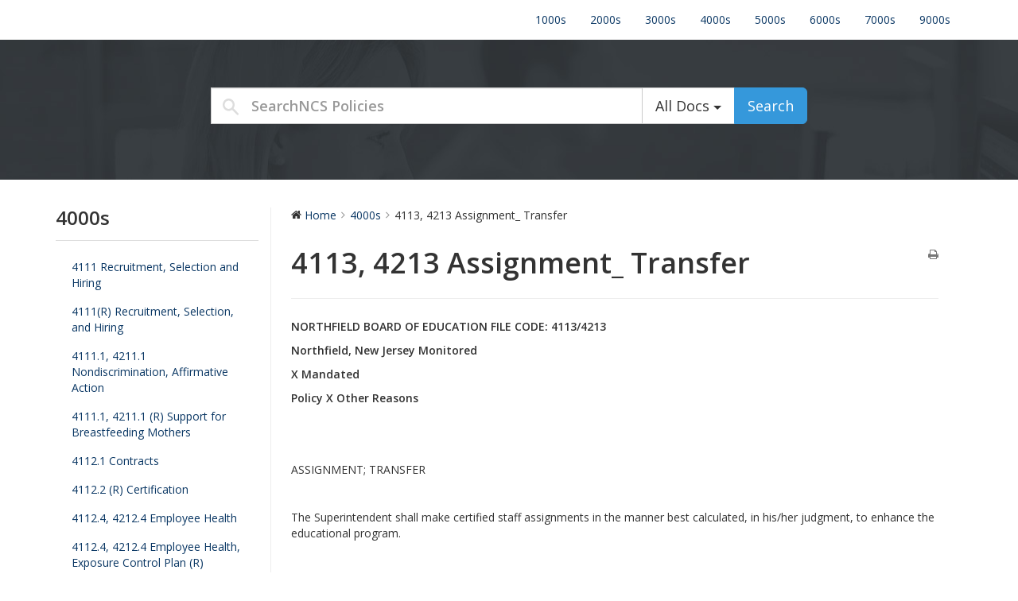

--- FILE ---
content_type: text/html; charset=UTF-8
request_url: http://policies.ncs-nj.org/docs/4000s/4113-4213-assignment_-transfer/
body_size: 12059
content:
<!DOCTYPE html>
<html class="no-js" lang="en-US">
<head>
  <meta charset="utf-8">
  <meta http-equiv="X-UA-Compatible" content="IE=edge">
  <title>4113, 4213 Assignment_ Transfer | NCS Policies</title>
  <meta name="viewport" content="width=device-width, initial-scale=1">

  <meta name='robots' content='max-image-preview:large' />
	<style>img:is([sizes="auto" i], [sizes^="auto," i]) { contain-intrinsic-size: 3000px 1500px }</style>
	<link rel='dns-prefetch' href='//fonts.googleapis.com' />
<script type="text/javascript">
/* <![CDATA[ */
window._wpemojiSettings = {"baseUrl":"https:\/\/s.w.org\/images\/core\/emoji\/16.0.1\/72x72\/","ext":".png","svgUrl":"https:\/\/s.w.org\/images\/core\/emoji\/16.0.1\/svg\/","svgExt":".svg","source":{"concatemoji":"http:\/\/policies.ncs-nj.org\/wp-includes\/js\/wp-emoji-release.min.js?ver=6.8.3"}};
/*! This file is auto-generated */
!function(s,n){var o,i,e;function c(e){try{var t={supportTests:e,timestamp:(new Date).valueOf()};sessionStorage.setItem(o,JSON.stringify(t))}catch(e){}}function p(e,t,n){e.clearRect(0,0,e.canvas.width,e.canvas.height),e.fillText(t,0,0);var t=new Uint32Array(e.getImageData(0,0,e.canvas.width,e.canvas.height).data),a=(e.clearRect(0,0,e.canvas.width,e.canvas.height),e.fillText(n,0,0),new Uint32Array(e.getImageData(0,0,e.canvas.width,e.canvas.height).data));return t.every(function(e,t){return e===a[t]})}function u(e,t){e.clearRect(0,0,e.canvas.width,e.canvas.height),e.fillText(t,0,0);for(var n=e.getImageData(16,16,1,1),a=0;a<n.data.length;a++)if(0!==n.data[a])return!1;return!0}function f(e,t,n,a){switch(t){case"flag":return n(e,"\ud83c\udff3\ufe0f\u200d\u26a7\ufe0f","\ud83c\udff3\ufe0f\u200b\u26a7\ufe0f")?!1:!n(e,"\ud83c\udde8\ud83c\uddf6","\ud83c\udde8\u200b\ud83c\uddf6")&&!n(e,"\ud83c\udff4\udb40\udc67\udb40\udc62\udb40\udc65\udb40\udc6e\udb40\udc67\udb40\udc7f","\ud83c\udff4\u200b\udb40\udc67\u200b\udb40\udc62\u200b\udb40\udc65\u200b\udb40\udc6e\u200b\udb40\udc67\u200b\udb40\udc7f");case"emoji":return!a(e,"\ud83e\udedf")}return!1}function g(e,t,n,a){var r="undefined"!=typeof WorkerGlobalScope&&self instanceof WorkerGlobalScope?new OffscreenCanvas(300,150):s.createElement("canvas"),o=r.getContext("2d",{willReadFrequently:!0}),i=(o.textBaseline="top",o.font="600 32px Arial",{});return e.forEach(function(e){i[e]=t(o,e,n,a)}),i}function t(e){var t=s.createElement("script");t.src=e,t.defer=!0,s.head.appendChild(t)}"undefined"!=typeof Promise&&(o="wpEmojiSettingsSupports",i=["flag","emoji"],n.supports={everything:!0,everythingExceptFlag:!0},e=new Promise(function(e){s.addEventListener("DOMContentLoaded",e,{once:!0})}),new Promise(function(t){var n=function(){try{var e=JSON.parse(sessionStorage.getItem(o));if("object"==typeof e&&"number"==typeof e.timestamp&&(new Date).valueOf()<e.timestamp+604800&&"object"==typeof e.supportTests)return e.supportTests}catch(e){}return null}();if(!n){if("undefined"!=typeof Worker&&"undefined"!=typeof OffscreenCanvas&&"undefined"!=typeof URL&&URL.createObjectURL&&"undefined"!=typeof Blob)try{var e="postMessage("+g.toString()+"("+[JSON.stringify(i),f.toString(),p.toString(),u.toString()].join(",")+"));",a=new Blob([e],{type:"text/javascript"}),r=new Worker(URL.createObjectURL(a),{name:"wpTestEmojiSupports"});return void(r.onmessage=function(e){c(n=e.data),r.terminate(),t(n)})}catch(e){}c(n=g(i,f,p,u))}t(n)}).then(function(e){for(var t in e)n.supports[t]=e[t],n.supports.everything=n.supports.everything&&n.supports[t],"flag"!==t&&(n.supports.everythingExceptFlag=n.supports.everythingExceptFlag&&n.supports[t]);n.supports.everythingExceptFlag=n.supports.everythingExceptFlag&&!n.supports.flag,n.DOMReady=!1,n.readyCallback=function(){n.DOMReady=!0}}).then(function(){return e}).then(function(){var e;n.supports.everything||(n.readyCallback(),(e=n.source||{}).concatemoji?t(e.concatemoji):e.wpemoji&&e.twemoji&&(t(e.twemoji),t(e.wpemoji)))}))}((window,document),window._wpemojiSettings);
/* ]]> */
</script>
<link rel="stylesheet" href="http://policies.ncs-nj.org/wp-content/plugins/wedocs/assets/build/style-block.css?ver=6.8.3">
<link rel="stylesheet" href="http://policies.ncs-nj.org/wp-content/plugins/wedocs/assets/build/frontend.css?ver=1768493388">
<style id='wp-emoji-styles-inline-css' type='text/css'>

	img.wp-smiley, img.emoji {
		display: inline !important;
		border: none !important;
		box-shadow: none !important;
		height: 1em !important;
		width: 1em !important;
		margin: 0 0.07em !important;
		vertical-align: -0.1em !important;
		background: none !important;
		padding: 0 !important;
	}
</style>
<link rel="stylesheet" href="http://policies.ncs-nj.org/wp-includes/css/dist/block-library/style.min.css?ver=6.8.3">
<style id='classic-theme-styles-inline-css' type='text/css'>
/*! This file is auto-generated */
.wp-block-button__link{color:#fff;background-color:#32373c;border-radius:9999px;box-shadow:none;text-decoration:none;padding:calc(.667em + 2px) calc(1.333em + 2px);font-size:1.125em}.wp-block-file__button{background:#32373c;color:#fff;text-decoration:none}
</style>
<style id='global-styles-inline-css' type='text/css'>
:root{--wp--preset--aspect-ratio--square: 1;--wp--preset--aspect-ratio--4-3: 4/3;--wp--preset--aspect-ratio--3-4: 3/4;--wp--preset--aspect-ratio--3-2: 3/2;--wp--preset--aspect-ratio--2-3: 2/3;--wp--preset--aspect-ratio--16-9: 16/9;--wp--preset--aspect-ratio--9-16: 9/16;--wp--preset--color--black: #000000;--wp--preset--color--cyan-bluish-gray: #abb8c3;--wp--preset--color--white: #ffffff;--wp--preset--color--pale-pink: #f78da7;--wp--preset--color--vivid-red: #cf2e2e;--wp--preset--color--luminous-vivid-orange: #ff6900;--wp--preset--color--luminous-vivid-amber: #fcb900;--wp--preset--color--light-green-cyan: #7bdcb5;--wp--preset--color--vivid-green-cyan: #00d084;--wp--preset--color--pale-cyan-blue: #8ed1fc;--wp--preset--color--vivid-cyan-blue: #0693e3;--wp--preset--color--vivid-purple: #9b51e0;--wp--preset--gradient--vivid-cyan-blue-to-vivid-purple: linear-gradient(135deg,rgba(6,147,227,1) 0%,rgb(155,81,224) 100%);--wp--preset--gradient--light-green-cyan-to-vivid-green-cyan: linear-gradient(135deg,rgb(122,220,180) 0%,rgb(0,208,130) 100%);--wp--preset--gradient--luminous-vivid-amber-to-luminous-vivid-orange: linear-gradient(135deg,rgba(252,185,0,1) 0%,rgba(255,105,0,1) 100%);--wp--preset--gradient--luminous-vivid-orange-to-vivid-red: linear-gradient(135deg,rgba(255,105,0,1) 0%,rgb(207,46,46) 100%);--wp--preset--gradient--very-light-gray-to-cyan-bluish-gray: linear-gradient(135deg,rgb(238,238,238) 0%,rgb(169,184,195) 100%);--wp--preset--gradient--cool-to-warm-spectrum: linear-gradient(135deg,rgb(74,234,220) 0%,rgb(151,120,209) 20%,rgb(207,42,186) 40%,rgb(238,44,130) 60%,rgb(251,105,98) 80%,rgb(254,248,76) 100%);--wp--preset--gradient--blush-light-purple: linear-gradient(135deg,rgb(255,206,236) 0%,rgb(152,150,240) 100%);--wp--preset--gradient--blush-bordeaux: linear-gradient(135deg,rgb(254,205,165) 0%,rgb(254,45,45) 50%,rgb(107,0,62) 100%);--wp--preset--gradient--luminous-dusk: linear-gradient(135deg,rgb(255,203,112) 0%,rgb(199,81,192) 50%,rgb(65,88,208) 100%);--wp--preset--gradient--pale-ocean: linear-gradient(135deg,rgb(255,245,203) 0%,rgb(182,227,212) 50%,rgb(51,167,181) 100%);--wp--preset--gradient--electric-grass: linear-gradient(135deg,rgb(202,248,128) 0%,rgb(113,206,126) 100%);--wp--preset--gradient--midnight: linear-gradient(135deg,rgb(2,3,129) 0%,rgb(40,116,252) 100%);--wp--preset--font-size--small: 13px;--wp--preset--font-size--medium: 20px;--wp--preset--font-size--large: 36px;--wp--preset--font-size--x-large: 42px;--wp--preset--spacing--20: 0.44rem;--wp--preset--spacing--30: 0.67rem;--wp--preset--spacing--40: 1rem;--wp--preset--spacing--50: 1.5rem;--wp--preset--spacing--60: 2.25rem;--wp--preset--spacing--70: 3.38rem;--wp--preset--spacing--80: 5.06rem;--wp--preset--shadow--natural: 6px 6px 9px rgba(0, 0, 0, 0.2);--wp--preset--shadow--deep: 12px 12px 50px rgba(0, 0, 0, 0.4);--wp--preset--shadow--sharp: 6px 6px 0px rgba(0, 0, 0, 0.2);--wp--preset--shadow--outlined: 6px 6px 0px -3px rgba(255, 255, 255, 1), 6px 6px rgba(0, 0, 0, 1);--wp--preset--shadow--crisp: 6px 6px 0px rgba(0, 0, 0, 1);}:where(.is-layout-flex){gap: 0.5em;}:where(.is-layout-grid){gap: 0.5em;}body .is-layout-flex{display: flex;}.is-layout-flex{flex-wrap: wrap;align-items: center;}.is-layout-flex > :is(*, div){margin: 0;}body .is-layout-grid{display: grid;}.is-layout-grid > :is(*, div){margin: 0;}:where(.wp-block-columns.is-layout-flex){gap: 2em;}:where(.wp-block-columns.is-layout-grid){gap: 2em;}:where(.wp-block-post-template.is-layout-flex){gap: 1.25em;}:where(.wp-block-post-template.is-layout-grid){gap: 1.25em;}.has-black-color{color: var(--wp--preset--color--black) !important;}.has-cyan-bluish-gray-color{color: var(--wp--preset--color--cyan-bluish-gray) !important;}.has-white-color{color: var(--wp--preset--color--white) !important;}.has-pale-pink-color{color: var(--wp--preset--color--pale-pink) !important;}.has-vivid-red-color{color: var(--wp--preset--color--vivid-red) !important;}.has-luminous-vivid-orange-color{color: var(--wp--preset--color--luminous-vivid-orange) !important;}.has-luminous-vivid-amber-color{color: var(--wp--preset--color--luminous-vivid-amber) !important;}.has-light-green-cyan-color{color: var(--wp--preset--color--light-green-cyan) !important;}.has-vivid-green-cyan-color{color: var(--wp--preset--color--vivid-green-cyan) !important;}.has-pale-cyan-blue-color{color: var(--wp--preset--color--pale-cyan-blue) !important;}.has-vivid-cyan-blue-color{color: var(--wp--preset--color--vivid-cyan-blue) !important;}.has-vivid-purple-color{color: var(--wp--preset--color--vivid-purple) !important;}.has-black-background-color{background-color: var(--wp--preset--color--black) !important;}.has-cyan-bluish-gray-background-color{background-color: var(--wp--preset--color--cyan-bluish-gray) !important;}.has-white-background-color{background-color: var(--wp--preset--color--white) !important;}.has-pale-pink-background-color{background-color: var(--wp--preset--color--pale-pink) !important;}.has-vivid-red-background-color{background-color: var(--wp--preset--color--vivid-red) !important;}.has-luminous-vivid-orange-background-color{background-color: var(--wp--preset--color--luminous-vivid-orange) !important;}.has-luminous-vivid-amber-background-color{background-color: var(--wp--preset--color--luminous-vivid-amber) !important;}.has-light-green-cyan-background-color{background-color: var(--wp--preset--color--light-green-cyan) !important;}.has-vivid-green-cyan-background-color{background-color: var(--wp--preset--color--vivid-green-cyan) !important;}.has-pale-cyan-blue-background-color{background-color: var(--wp--preset--color--pale-cyan-blue) !important;}.has-vivid-cyan-blue-background-color{background-color: var(--wp--preset--color--vivid-cyan-blue) !important;}.has-vivid-purple-background-color{background-color: var(--wp--preset--color--vivid-purple) !important;}.has-black-border-color{border-color: var(--wp--preset--color--black) !important;}.has-cyan-bluish-gray-border-color{border-color: var(--wp--preset--color--cyan-bluish-gray) !important;}.has-white-border-color{border-color: var(--wp--preset--color--white) !important;}.has-pale-pink-border-color{border-color: var(--wp--preset--color--pale-pink) !important;}.has-vivid-red-border-color{border-color: var(--wp--preset--color--vivid-red) !important;}.has-luminous-vivid-orange-border-color{border-color: var(--wp--preset--color--luminous-vivid-orange) !important;}.has-luminous-vivid-amber-border-color{border-color: var(--wp--preset--color--luminous-vivid-amber) !important;}.has-light-green-cyan-border-color{border-color: var(--wp--preset--color--light-green-cyan) !important;}.has-vivid-green-cyan-border-color{border-color: var(--wp--preset--color--vivid-green-cyan) !important;}.has-pale-cyan-blue-border-color{border-color: var(--wp--preset--color--pale-cyan-blue) !important;}.has-vivid-cyan-blue-border-color{border-color: var(--wp--preset--color--vivid-cyan-blue) !important;}.has-vivid-purple-border-color{border-color: var(--wp--preset--color--vivid-purple) !important;}.has-vivid-cyan-blue-to-vivid-purple-gradient-background{background: var(--wp--preset--gradient--vivid-cyan-blue-to-vivid-purple) !important;}.has-light-green-cyan-to-vivid-green-cyan-gradient-background{background: var(--wp--preset--gradient--light-green-cyan-to-vivid-green-cyan) !important;}.has-luminous-vivid-amber-to-luminous-vivid-orange-gradient-background{background: var(--wp--preset--gradient--luminous-vivid-amber-to-luminous-vivid-orange) !important;}.has-luminous-vivid-orange-to-vivid-red-gradient-background{background: var(--wp--preset--gradient--luminous-vivid-orange-to-vivid-red) !important;}.has-very-light-gray-to-cyan-bluish-gray-gradient-background{background: var(--wp--preset--gradient--very-light-gray-to-cyan-bluish-gray) !important;}.has-cool-to-warm-spectrum-gradient-background{background: var(--wp--preset--gradient--cool-to-warm-spectrum) !important;}.has-blush-light-purple-gradient-background{background: var(--wp--preset--gradient--blush-light-purple) !important;}.has-blush-bordeaux-gradient-background{background: var(--wp--preset--gradient--blush-bordeaux) !important;}.has-luminous-dusk-gradient-background{background: var(--wp--preset--gradient--luminous-dusk) !important;}.has-pale-ocean-gradient-background{background: var(--wp--preset--gradient--pale-ocean) !important;}.has-electric-grass-gradient-background{background: var(--wp--preset--gradient--electric-grass) !important;}.has-midnight-gradient-background{background: var(--wp--preset--gradient--midnight) !important;}.has-small-font-size{font-size: var(--wp--preset--font-size--small) !important;}.has-medium-font-size{font-size: var(--wp--preset--font-size--medium) !important;}.has-large-font-size{font-size: var(--wp--preset--font-size--large) !important;}.has-x-large-font-size{font-size: var(--wp--preset--font-size--x-large) !important;}
:where(.wp-block-post-template.is-layout-flex){gap: 1.25em;}:where(.wp-block-post-template.is-layout-grid){gap: 1.25em;}
:where(.wp-block-columns.is-layout-flex){gap: 2em;}:where(.wp-block-columns.is-layout-grid){gap: 2em;}
:root :where(.wp-block-pullquote){font-size: 1.5em;line-height: 1.6;}
</style>
<link rel="stylesheet" href="https://fonts.googleapis.com/css?family=Open+Sans%3A300italic%2C400italic%2C600italic%2C300%2C400%2C600&#038;subset=latin%2Clatin-ext&#038;display=fallback&#038;ver=6.8.3">
<link rel="stylesheet" href="http://policies.ncs-nj.org/wp-content/themes/wedocs-develop/assets/css/bootstrap.min.css?ver=6.8.3">
<link rel="stylesheet" href="http://policies.ncs-nj.org/wp-content/themes/wedocs-develop/assets/css/font-awesome.min.css?ver=6.8.3">
<link rel="stylesheet" href="http://policies.ncs-nj.org/wp-content/themes/wedocs-develop/style.css?ver=6.8.3">
<script type="text/javascript" src="http://policies.ncs-nj.org/wp-includes/js/jquery/jquery.min.js?ver=3.7.1" id="jquery-core-js"></script>
<script type="text/javascript" src="http://policies.ncs-nj.org/wp-includes/js/jquery/jquery-migrate.min.js?ver=3.4.1" id="jquery-migrate-js"></script>
<script type="text/javascript" src="http://policies.ncs-nj.org/wp-content/themes/wedocs-develop/assets/js/vendor/modernizr-2.7.0.min.js" id="modernizr-js"></script>
<link rel="https://api.w.org/" href="http://policies.ncs-nj.org/wp-json/" /><link rel="alternate" title="JSON" type="application/json" href="http://policies.ncs-nj.org/wp-json/wp/v2/docs/175" /><link rel="alternate" title="oEmbed (JSON)" type="application/json+oembed" href="http://policies.ncs-nj.org/wp-json/oembed/1.0/embed?url=http%3A%2F%2Fpolicies.ncs-nj.org%2Fdocs%2F4000s%2F4113-4213-assignment_-transfer%2F" />
<link rel="alternate" title="oEmbed (XML)" type="text/xml+oembed" href="http://policies.ncs-nj.org/wp-json/oembed/1.0/embed?url=http%3A%2F%2Fpolicies.ncs-nj.org%2Fdocs%2F4000s%2F4113-4213-assignment_-transfer%2F&#038;format=xml" />
	<link rel="canonical" href="http://policies.ncs-nj.org/docs/4000s/4113-4213-assignment_-transfer/">
<link rel="icon" href="http://policies.ncs-nj.org/wp-content/uploads/2017/07/cropped-royal-32x32.jpg" sizes="32x32" />
<link rel="icon" href="http://policies.ncs-nj.org/wp-content/uploads/2017/07/cropped-royal-192x192.jpg" sizes="192x192" />
<link rel="apple-touch-icon" href="http://policies.ncs-nj.org/wp-content/uploads/2017/07/cropped-royal-180x180.jpg" />
<meta name="msapplication-TileImage" content="http://policies.ncs-nj.org/wp-content/uploads/2017/07/cropped-royal-270x270.jpg" />
        <style type="text/css">

                            .banner .navbar-header .navbar-brand {
                    background: url("http://10.5.1.212/wp-content/uploads/2017/07/royal.jpg") no-repeat;
                    background-size(contain);
                    min-width: 250px;
                    margin-left: 0;
                    display: block;
                    text-indent: -9999px;
                }
                    </style>
        		<style type="text/css" id="wp-custom-css">
			/*
You can add your own CSS here.
.banner {
background-color: #ffffff }

.top-search-form { 
background-color: #333333 }



Click the help icon above to learn more.
*/		</style>
		
  <link rel="alternate" type="application/rss+xml" title="NCS Policies Feed" href="http://policies.ncs-nj.org/feed/">
</head>
<body data-spy="scroll" data-target=".bs-sidebar" class="wp-singular docs-template-default single single-docs postid-175 wp-theme-wedocs-develop 4113-4213-assignment_-transfer">

    <!--[if lt IE 8]>
        <div class="alert alert-warning">
    You are using an <strong>outdated</strong> browser. Please <a href="http://browsehappy.com/">upgrade your browser</a> to improve your experience.        </div>
    <![endif]-->

    <header class="banner navbar navbar-default navbar-static-top" role="banner">
	<div class="container">
		<div class="navbar-header">
			<button type="button" class="navbar-toggle" data-toggle="collapse" data-target=".navbar-collapse">
				<span class="sr-only">Toggle navigation</span>
				<span class="icon-bar"></span>
				<span class="icon-bar"></span>
				<span class="icon-bar"></span>
			</button>
			<a class="navbar-brand" href="http://policies.ncs-nj.org/">NCS Policies</a>
		</div>

		<nav class="collapse navbar-collapse" role="navigation">
			<ul id="menu-policies" class="nav navbar-nav"><li class="menu-1000s"><a href="http://10.5.1.212/docs/1000s/">1000s</a></li>
<li class="menu-2000s"><a href="http://10.5.1.212/docs/2000s/">2000s</a></li>
<li class="menu-3000s"><a href="http://10.5.1.212/docs/3000s/">3000s</a></li>
<li class="menu-4000s"><a href="http://10.5.1.212/docs/4000s/">4000s</a></li>
<li class="menu-5000s"><a href="http://10.5.1.212/docs/5000s/">5000s</a></li>
<li class="menu-6000s"><a href="http://10.5.1.212/docs/6000s/">6000s</a></li>
<li class="menu-7000s"><a href="http://10.5.1.212/docs/7000s/">7000s</a></li>
<li class="menu-9000s"><a href="http://10.5.1.212/docs/9000s/">9000s</a></li>
</ul>		</nav>
	</div>
</header>

<div class="top-search-form" id="top-search-form">
	<div class="container">

	    <div class="row">
	        <div class="col-md-8 col-md-offset-2">
				<label class="search"><form role="search" method="get" class="search-form" action="http://policies.ncs-nj.org/">

					<div class="input-group">
						<label class="hide">Search for:</label>
						<input type="search" value="" name="s" class="search-field form-control input-lg" placeholder="SearchNCS Policies">
						<input type="hidden" name="search_param" value="all" id="search_param">

						<div class="input-group-btn">
		                    <button type="button" class="btn btn-default btn-lg dropdown-toggle" data-toggle="dropdown" aria-haspopup="true" aria-expanded="false" style="border-radius: 0;">
		                    	<span id="search_concept">
		                    		All Docs		                    	</span><span class="caret"></span>
		                    </button>
							<ul class="dropdown-menu">
								<li><a href="#20">1000s</a></li><li><a href="#80">2000s</a></li><li><a href="#86">3000s</a></li><li><a href="#87">4000s</a></li><li><a href="#88">5000s</a></li><li><a href="#89">6000s</a></li><li><a href="#90">7000s</a></li><li><a href="#706">9000s</a></li>								<li class="divider"></li>
								<li><a href="#all">All Docs</a></li>
							</ul>

							<button type="submit" class="search-submit btn btn-primary btn-lg">Search</button>
						</div><!-- /btn-group -->
					</div><!-- /input-group -->

				 </form></label>
	        </div>
	    </div>
	</div>
</div>

    <div class="wrap container" role="document">
        <div class="content row">
            <main class="main col-sm-12" role="main">
                <style>
	table {border:1px solid black;width:100%; margin-bottom: 25px; margin-top: 25px;}
	tr {
		border:1px solid black;
		padding: 15px;
		
	
	}
	td {border:1px solid black;padding: 15px;}
	
</style>
<div class="row wedocs-single-wrap">

            <div class="col-sm-3">

            <aside class="widget doc-nav-widget">
                
                <h3 class="widget-title">
                    4000s                </h3>

                                    <ul class="doc-nav-list list-unstyled">
                        <li class="page_item page-item-166 wd-state-closed"><a href="http://policies.ncs-nj.org/docs/4000s/4111-recruitment-selection-and-hiring/">4111 Recruitment, Selection and Hiring</a></li>
<li class="page_item page-item-167 wd-state-closed"><a href="http://policies.ncs-nj.org/docs/4000s/4111r-recruitment-selection-and-hiring/">4111(R) Recruitment, Selection, and Hiring</a></li>
<li class="page_item page-item-168 wd-state-closed"><a href="http://policies.ncs-nj.org/docs/4000s/4111-1-4211-1-nondiscrimination-affirmative-action/">4111.1, 4211.1 Nondiscrimination, Affirmative Action</a></li>
<li class="page_item page-item-1069 wd-state-closed"><a href="http://policies.ncs-nj.org/docs/4000s/4111-1-4211-1-r-support-for-breastfeeding-mothers/">4111.1, 4211.1 (R) Support for Breastfeeding Mothers</a></li>
<li class="page_item page-item-169 wd-state-closed"><a href="http://policies.ncs-nj.org/docs/4000s/4112-1-contracts/">4112.1 Contracts</a></li>
<li class="page_item page-item-170 wd-state-closed"><a href="http://policies.ncs-nj.org/docs/4000s/4112-2-r-certification/">4112.2 (R) Certification</a></li>
<li class="page_item page-item-171 wd-state-closed"><a href="http://policies.ncs-nj.org/docs/4000s/4112-4-4212-4-employee-health/">4112.4, 4212.4 Employee Health</a></li>
<li class="page_item page-item-843 wd-state-closed"><a href="http://policies.ncs-nj.org/docs/4000s/4112-4-4212-4-employee-health-exposure-control-plan-r/">4112.4, 4212.4 Employee Health, Exposure Control Plan (R)</a></li>
<li class="page_item page-item-844 wd-state-closed"><a href="http://policies.ncs-nj.org/docs/4000s/4112-4-4212-4e_exhibit-a-incident-report-form/">4112.4, 4212.4E_Exhibit A Incident-Report-Form</a></li>
<li class="page_item page-item-845 wd-state-closed"><a href="http://policies.ncs-nj.org/docs/4000s/4112-4-4212-4e_exhibit-b-post-exposure-mgt-release-form/">4112.4, 4212.4E_Exhibit B Post-Exposure-Mgt-Release-Form</a></li>
<li class="page_item page-item-173 wd-state-closed"><a href="http://policies.ncs-nj.org/docs/4000s/4112-6-4212-6-personnel-records/">4112.6, 4212.6 Personnel Records</a></li>
<li class="page_item page-item-174 wd-state-closed"><a href="http://policies.ncs-nj.org/docs/4000s/4112-8-4212-8-nepotism/">4112.8, 4212.8 Nepotism</a></li>
<li class="page_item page-item-175 current_page_item wd-state-open"><a href="http://policies.ncs-nj.org/docs/4000s/4113-4213-assignment_-transfer/" aria-current="page">4113, 4213 Assignment_ Transfer</a></li>
<li class="page_item page-item-176 wd-state-closed"><a href="http://policies.ncs-nj.org/docs/4000s/41134213r-assignment-and-transfer_-regulation/">4113,4213(R) Assignment and Transfer_ Regulation</a></li>
<li class="page_item page-item-177 wd-state-closed"><a href="http://policies.ncs-nj.org/docs/4000s/4115-supervision/">4115 Supervision</a></li>
<li class="page_item page-item-178 wd-state-closed"><a href="http://policies.ncs-nj.org/docs/4000s/4116-evaluation/">4116 Evaluation</a></li>
<li class="page_item page-item-179 wd-state-closed"><a href="http://policies.ncs-nj.org/docs/4000s/4116-r-evaluation-of-teaching-staff-members_regulation/">4116 R Evaluation of Teaching Staff Members_Regulation</a></li>
<li class="page_item page-item-180 wd-state-closed"><a href="http://policies.ncs-nj.org/docs/4000s/4116-teachereval_reg-3/">4116 TeacherEval_Reg (3)</a></li>
<li class="page_item page-item-181 wd-state-closed"><a href="http://policies.ncs-nj.org/docs/4000s/4116r-evaluation_-regulation/">4116(R) Evaluation_ Regulation</a></li>
<li class="page_item page-item-182 wd-state-closed"><a href="http://policies.ncs-nj.org/docs/4000s/4117-separation-resignation/">4117 Separation-Resignation</a></li>
<li class="page_item page-item-183 wd-state-closed"><a href="http://policies.ncs-nj.org/docs/4000s/4117-4-4217-4-reduction-in-force-abolishing-a-position/">4117.4, 4217.4 Reduction in Force-Abolishing a Position</a></li>
<li class="page_item page-item-184 wd-state-closed"><a href="http://policies.ncs-nj.org/docs/4000s/4117-41-nonrenewal/">4117.41 Nonrenewal</a></li>
<li class="page_item page-item-185 wd-state-closed"><a href="http://policies.ncs-nj.org/docs/4000s/4117-50-4217-50-staff-disipline/">4117.50-4217.50 Staff Discipline</a></li>
<li class="page_item page-item-186 wd-state-closed"><a href="http://policies.ncs-nj.org/docs/4000s/4117-51-4217-51-withholding-increment/">4117.51-4217.51 Withholding Increment</a></li>
<li class="page_item page-item-187 wd-state-closed"><a href="http://policies.ncs-nj.org/docs/4000s/4118-3-4218-3-staff-grievance/">4118.3, 4218.3 Staff Grievance</a></li>
<li class="page_item page-item-188 wd-state-closed"><a href="http://policies.ncs-nj.org/docs/4000s/4119-23-4219-23-substance-abuse_-regulation/">4119 23 4219 23 Substance Abuse_ Regulation</a></li>
<li class="page_item page-item-189 wd-state-closed"><a href="http://policies.ncs-nj.org/docs/4000s/4119-2-responsibilities/">4119.2 Responsibilities</a></li>
<li class="page_item page-item-190 wd-state-closed"><a href="http://policies.ncs-nj.org/docs/4000s/4119-2r-responsibilities-regulation/">4119.2(R) Responsibilities Regulation</a></li>
<li class="page_item page-item-191 wd-state-closed"><a href="http://policies.ncs-nj.org/docs/4000s/4119-3-4219-3-workplace-harassment/">4119.3, 4219.3 Workplace Harassment</a></li>
<li class="page_item page-item-192 wd-state-closed"><a href="http://policies.ncs-nj.org/docs/4000s/4119-21-4219-21-conflict-of-interest/">4119.21, 4219.21 Conflict of Interest</a></li>
<li class="page_item page-item-193 wd-state-closed"><a href="http://policies.ncs-nj.org/docs/4000s/4119-22-4219-22-inappropriate-staff-conduct-8-10/">4119.22, 4219.22 Inappropriate Staff Conduct 8.10</a></li>
<li class="page_item page-item-194 wd-state-closed"><a href="http://policies.ncs-nj.org/docs/4000s/4119-22-4219-22r-inappropriate-staff-conduct-regulation-8-10/">4119.22, 4219.22(R) Inappropriate Staff Conduct, Regulation 8.10</a></li>
<li class="page_item page-item-195 wd-state-closed"><a href="http://policies.ncs-nj.org/docs/4000s/4119-23-employee-substance-abuse/">4119.23 Employee Substance Abuse</a></li>
<li class="page_item page-item-196 wd-state-closed"><a href="http://policies.ncs-nj.org/docs/4000s/4119-23-4219-23-r-under-the-influence-or-substance-abuse/">4119.23-4219.23 (R) Under the Influence or Substance Abuse</a></li>
<li class="page_item page-item-197 wd-state-closed"><a href="http://policies.ncs-nj.org/docs/4000s/4119-23-4219-23-employee-substance-abuse/">4119.23-4219.23 Employee Substance Abuse</a></li>
<li class="page_item page-item-198 wd-state-closed"><a href="http://policies.ncs-nj.org/docs/4000s/4119-26-4219-26-staff-dress/">4119.26, 4219.26 Staff Dress</a></li>
<li class="page_item page-item-199 wd-state-closed"><a href="http://policies.ncs-nj.org/docs/4000s/4119-26-4219-26r-staff-dress-regulation/">4119.26, 4219.26(R) Staff Dress, Regulation</a></li>
<li class="page_item page-item-204 wd-state-closed"><a href="http://policies.ncs-nj.org/docs/4000s/4119-27_4219-27_social_networks-6-23-14/">4119.27 Social Networks</a></li>
<li class="page_item page-item-205 wd-state-closed"><a href="http://policies.ncs-nj.org/docs/4000s/4121-substitute-teachers/">4121 Substitute Teachers</a></li>
<li class="page_item page-item-206 wd-state-closed"><a href="http://policies.ncs-nj.org/docs/4000s/4122-student-teachers_-interns/">4122 Student Teachers_ Interns</a></li>
<li class="page_item page-item-207 wd-state-closed"><a href="http://policies.ncs-nj.org/docs/4000s/4123-classroom-aides/">4123 Classroom Aides</a></li>
<li class="page_item page-item-208 wd-state-closed"><a href="http://policies.ncs-nj.org/docs/4000s/4131-staff-development_-inservice-education-visitation-conferences/">4131 Staff Development_ Inservice Education, Visitation, Conferences</a></li>
<li class="page_item page-item-209 wd-state-closed"><a href="http://policies.ncs-nj.org/docs/4000s/4138-4238-nonschool-employment/">4138, 4238 Nonschool Employment</a></li>
<li class="page_item page-item-210 wd-state-closed"><a href="http://policies.ncs-nj.org/docs/4000s/4138-2-private-tutoring/">4138.2 Private Tutoring</a></li>
<li class="page_item page-item-211 wd-state-closed"><a href="http://policies.ncs-nj.org/docs/4000s/4141-4241-salary-guides/">4141-4241 Salary Guides</a></li>
<li class="page_item page-item-212 wd-state-closed"><a href="http://policies.ncs-nj.org/docs/4000s/4142-4242-salary-checks-and-deductions/">4142-4242 Salary Checks and Deductions</a></li>
<li class="page_item page-item-213 wd-state-closed"><a href="http://policies.ncs-nj.org/docs/4000s/4142-4242r-salary-checks-and-deductions-regulation/">4142-4242(R) Salary Checks and Deductions, Regulation</a></li>
<li class="page_item page-item-214 wd-state-closed"><a href="http://policies.ncs-nj.org/docs/4000s/4147-4247-employee-safety/">4147, 4247 Employee Safety</a></li>
<li class="page_item page-item-215 wd-state-closed"><a href="http://policies.ncs-nj.org/docs/4000s/4151-4251-attendance-patterns/">4151, 4251 Attendance Patterns</a></li>
<li class="page_item page-item-816 wd-state-closed"><a href="http://policies.ncs-nj.org/docs/4000s/4151-1-4251-1-personal-illness-and-injury/">4151.1, 4251.1 SICK LEAVE/PERSONAL LEAVE</a></li>
<li class="page_item page-item-817 wd-state-closed"><a href="http://policies.ncs-nj.org/docs/4000s/4151-1-4251-1r-personal-illness-and-injury-procedure-regulation/">4151.1, 4251.1(R) SICK LEAVE/PERSONAL LEAVE Procedure, Regulation</a></li>
<li class="page_item page-item-216 page_item_has_children wd-state-closed"><a href="http://policies.ncs-nj.org/docs/4000s/4151-2-family-and-medical-leave/">4151.2 Family and Medical Leave</a>
<ul class='children'>
<li class="page_item page-item-216"><a href="http://policies.ncs-nj.org/docs/4000s/4151-2-family-and-medical-leave/">Introduction</a></li>	<li class="page_item page-item-1211"><a href="http://policies.ncs-nj.org/docs/4000s/4151-2-family-and-medical-leave/4151-2-family-and-medical-leave-attachment/">4151.2 Family and Medical Leave &#8211; Attachment</a></li>
</ul>
</li>
<li class="page_item page-item-217 wd-state-closed"><a href="http://policies.ncs-nj.org/docs/4000s/4151-5-4251-5-jury-duty/">4151.5, 4251.5 Jury Duty</a></li>
<li class="page_item page-item-218 wd-state-closed"><a href="http://policies.ncs-nj.org/docs/4000s/4151-9-4251-9-military-leave/">4151.9, 4251.9 Military Leave</a></li>
<li class="page_item page-item-219 wd-state-closed"><a href="http://policies.ncs-nj.org/docs/4000s/4151-12-4251-12-sabbatical/">4151.12-4251.12 Sabbatical</a></li>
<li class="page_item page-item-220 wd-state-closed"><a href="http://policies.ncs-nj.org/docs/4000s/4210-tenure/">4210 Tenure</a></li>
<li class="page_item page-item-221 wd-state-closed"><a href="http://policies.ncs-nj.org/docs/4000s/4211-recruitment-selection-and-hiring/">4211 Recruitment, Selection and Hiring</a></li>
<li class="page_item page-item-222 wd-state-closed"><a href="http://policies.ncs-nj.org/docs/4000s/4212-1-contract/">4212.1 Contract</a></li>
<li class="page_item page-item-223 wd-state-closed"><a href="http://policies.ncs-nj.org/docs/4000s/4215-supervision/">4215 Supervision</a></li>
<li class="page_item page-item-224 wd-state-closed"><a href="http://policies.ncs-nj.org/docs/4000s/4216-evaluation/">4216 Evaluation</a></li>
<li class="page_item page-item-225 wd-state-closed"><a href="http://policies.ncs-nj.org/docs/4000s/4217-41-nonrenewal/">4217.41 Nonrenewal</a></li>
<li class="page_item page-item-226 wd-state-closed"><a href="http://policies.ncs-nj.org/docs/4000s/4219-23-employee-substance-abuse/">4219.23 Employee Substance Abuse</a></li>
<li class="page_item page-item-227 wd-state-closed"><a href="http://policies.ncs-nj.org/docs/4000s/4222-noninstructional-aides/">4222 Noninstructional Aides</a></li>
<li class="page_item page-item-228 wd-state-closed"><a href="http://policies.ncs-nj.org/docs/4000s/4231-staff-development_-inservice-education-visitation-conferences/">4231 Staff Development_ Inservice Education, Visitation, Conferences</a></li>
<li class="page_item page-item-229 wd-state-closed"><a href="http://policies.ncs-nj.org/docs/4000s/4243-overtime/">4243 Overtime</a></li>
<li class="page_item page-item-230 wd-state-closed"><a href="http://policies.ncs-nj.org/docs/4000s/4243r-overtime_-regulation/">4243(R) Overtime_ Regulation</a></li>
                    </ul>
                            </aside>

        </div>
    
    <div class="col-sm-9 wedocs-single-content">
        <ol class="wedocs-breadcrumb" itemscope itemtype="http://schema.org/BreadcrumbList"><li><i class="wedocs-icon wedocs-icon-home"></i></li><li itemprop="itemListElement" itemscope itemtype="http://schema.org/ListItem">
	            <a itemprop="item" href="http://policies.ncs-nj.org/">
	            <span itemprop="name">Home</span></a>
	            <meta itemprop="position" content="1" />
            </li><li class="delimiter"><i class="wedocs-icon wedocs-icon-angle-right"></i></li><li itemprop="itemListElement" itemscope itemtype="http://schema.org/ListItem">
	            <a itemprop="item" href="http://policies.ncs-nj.org/docs/4000s/">
	            <span itemprop="name">4000s</span></a>
	            <meta itemprop="position" content="2" />
            </li> <li class="delimiter"><i class="wedocs-icon wedocs-icon-angle-right"></i></li>  <li><span class="current">4113, 4213 Assignment_ Transfer</span></li></ol>            
    <div class="col-md-12">

        <article id="post-175" class="row post-175 docs type-docs status-publish hentry" itemscope itemtype="http://schema.org/Article">

            <header class="entry-header">
                <h1 class="entry-title" itemprop="headline">4113, 4213 Assignment_ Transfer</h1>
                                    <a href="#" class="wedocs-print-article wedocs-hide-print wedocs-hide-mobile" title="Print this article"><i class="wedocs-icon wedocs-icon-print"></i></a>
                            </header>

            <div class="entry-content" itemprop="articleBody">

                <p><strong>NORTHFIELD BOARD OF EDUCATION FILE CODE: 4113/4213 </strong></p>
<p><strong>Northfield, New Jersey Monitored </strong></p>
<p><strong> X Mandated </strong></p>
<p><strong>Policy X Other Reasons </strong></p>
<p>&nbsp;</p>
<p>&nbsp;</p>
<p>ASSIGNMENT; TRANSFER</p>
<p>&nbsp;</p>
<p>The Superintendent shall make certified staff assignments in the manner best calculated, in his/her judgment, to enhance the educational program.</p>
<p>&nbsp;</p>
<p>Teaching, supervisory, administrative and support personnel are subject to assignment and transfer after recommendation of the Superintendent and approval by the Northfield Board of Education. Procedures for such transfers shall comply with provisions of current negotiated agreements and state and federal law. Disciplinary transfers are prohibited. Particular attention shall be paid to ensuring to the extent possible that there shall be equivalence of teachers and administrative staff among the schools. Discrimination in assignment, transfer and promotion shall not be tolerated (see 2224, 4111 and 4111.1).</p>
<p>&nbsp;</p>
<p>The Superintendent or his or her designee shall monitor district promotion, assignment and transfer practices to ensure nondiscrimination.</p>
<p>&nbsp;</p>
<p>Adopted: January 12, 1998</p>
<p>NJSBA Review/Update: November 2009; December 2010</p>
<p>Readopted: October 24, 2016</p>
<p>&nbsp;</p>
<p>Key Words</p>
<p>&nbsp;</p>
<p>Personnel Assignment, Personnel Transfer, Assignment and Transfer, Assignment, Transfer</p>
<p>&nbsp;</p>
<p><strong>Legal References:</strong> N.J.S.A. 18A:25-1 Transfer of teaching staff members</p>
<p>N.J.S.A. 18A:27-4 Power of boards of education to make rules governing employment of teacher, etc.;</p>
<p>N.J.S.A. 18A:27-4.1 Appointment, transfer, removal, or renewal of officers and employees; exceptions</p>
<p>N.J.S.A. 18A:59-1</p>
<p>through -3 Apportionment and distribution of federal funds; exceptions</p>
<p>N.J.S.A. 34:13A-1 et seq. New Jersey Employer-Employee Relations Act</p>
<p>See particularly:</p>
<p>N.J.S.A. 34:13A-23, -25,</p>
<p>-27, -29</p>
<p>N.J.A.C. 6A:7-1.1 et seq. Managing for Equality and Equity in Education</p>
<p>N.J.A.C. 6A:30-1.1 et seq. Evaluation of the Performance of School Districts</p>
<p>&nbsp;</p>
<p>42 U.S.C.A. 2000d &#8211; 2000d4 &#8211; Title VI of the Civil Rights Act of 1964</p>
<p>&nbsp;</p>
<p>20 U.S.C.A. 1681 &#8211; Title IX of the Education Amendments of 1972</p>
<p>&nbsp;</p>
<p>29 U.S.C.A. 794 et seq. &#8211; Section 504 of the Rehabilitation Act of 1973</p>
<p>&nbsp;</p>
<p>20 U.S.C.A. 1401 et seq. &#8211; Individuals with Disabilities Education Act</p>
<p>&nbsp;</p>
<p>Hawkins-Stafford Elementary and Secondary School Improvement Act of 1988, (Pub. L. No. 100-297) amending Elementary and Secondary Education Act of 1965</p>
<p>&nbsp;</p>
<p>34 CFR 200.1 to 200.89 &#8211; Part 200</p>
<p>&nbsp;</p>
<p>34 CFR Part 204</p>
<p>&nbsp;</p>
<p>Ridgefield Park Education Association v. Ridgefield Park Board of Education, 78 N.J. 144 (1978)</p>
<p>&nbsp;</p>
<p>The Comprehensive Equity Plan, New Jersey State Department of Education Division</p>
<p>&nbsp;</p>
<p>*Indicates policy is included in the Critical Policy Reference Manual.</p>
<p>&nbsp;</p>

                            </div>

            <footer class="entry-footer wedocs-entry-footer">
                                    <span class="wedocs-help-link wedocs-hide-print wedocs-hide-mobile">
                        <i class="wedocs-icon wedocs-icon-envelope"></i>
                        Still stuck? <a id="wedocs-stuck-modal" href="#">How can we help?</a>                    </span>
                
                <div class="wedocs-article-author" itemprop="author" itemscope itemtype="https://schema.org/Person">
                    <meta itemprop="name" content="admin" />
                    <meta itemprop="url" content="http://policies.ncs-nj.org/author/admin/" />
                </div>

                <meta itemprop="datePublished" content="2017-07-18T14:03:09+00:00"/>
                <time itemprop="dateModified" datetime="2021-06-23T18:24:17+00:00"></time>
            </footer>

            <nav class="wedocs-doc-nav wedocs-hide-print"><h3 class="assistive-text screen-reader-text">Doc navigation</h3><span class="nav-prev"><a href="http://policies.ncs-nj.org/docs/4000s/4112-8-4212-8-nepotism/">&larr; 4112.8, 4212.8 Nepotism</a></span><span class="nav-next"><a href="http://policies.ncs-nj.org/docs/4000s/41134213r-assignment-and-transfer_-regulation/">4113,4213(R) Assignment and Transfer_ Regulation &rarr;</a></span></nav>
<div class="wedocs-feedback-wrap wedocs-hide-print">
    
    Was this article helpful to you?
    <span class="vote-link-wrap">
        <a href="#" class="wedocs-tip negative" data-id="175" data-type="negative" title="No votes yet">
            No
                        <a href="#" class="wedocs-tip positive" data-id="175" data-type="positive" title="No votes yet">
                Yes
	                          </a>
        </a>
    </span>
</div>

<div class="wedocs-modal-backdrop" id="wedocs-modal-backdrop"></div>
<div id="wedocs-contact-modal" class="wedocs-contact-modal wedocs-hide-print">
    <div class="wedocs-modal-header">
        <h3>How can we help?</h3>
        <a href="#" id="wedocs-modal-close" class="wedocs-modal-close"><i class="wedocs-icon wedocs-icon-times"></i></a>
    </div>

    <div class="wedocs-modal-body">
        <div id="wedocs-modal-errors"></div>
        <form id="wedocs-contact-modal-form" action="" method="post">
            <div class="wedocs-form-row">
                <label for="name">Name</label>

                <div class="wedocs-form-field">
                    <input type="text" name="name" id="name" placeholder="" value="" required />
                </div>
            </div>

            <div class="wedocs-form-row">
                <label for="email">Email</label>

                <div class="wedocs-form-field">
                    <input type="email" name="email" id="email" placeholder="you@example.com" value=""  required />
                </div>
            </div>

            <div class="wedocs-form-row">
                <label for="subject">Subject</label>

                <div class="wedocs-form-field">
                    <input type="text" name="subject" id="subject" placeholder="" value="" required />
                </div>
            </div>

            <div class="wedocs-form-row">
                <label for="message">Message</label>

                <div class="wedocs-form-field">
                    <textarea type="message" name="message" id="message" required></textarea>
                </div>
            </div>

            <div class="wedocs-form-action">
                <input type="submit" name="submit" value="Send">
                <input type="hidden" name="doc_id" value="175">
                <input type="hidden" name="action" value="wedocs_contact_feedback">
            </div>
        </form>
    </div>
</div>

        </article>
    </div><!-- .col-md-# -->
    </div>
</div>            </main><!-- /.main -->

            
        </div><!-- /.content -->
    </div><!-- /.wrap -->

    <footer class="content-info" role="contentinfo">
	
    <div class="container">
        <div class="row">

            <div class="widget-area clearfix" style="color: #fff">
                <section class="widget col-md-3 block-7 widget_block">
<div class="wp-block-columns is-layout-flex wp-container-core-columns-is-layout-9d6595d7 wp-block-columns-is-layout-flex">
<div class="wp-block-column is-layout-flow wp-block-column-is-layout-flow">
<p><strong>Mission Statement</strong><br><br>As the center of our community, Northfield Community School provides our children the opportunity to achieve their greatest potential and prepares them to compete and excel in the global 21st century society.</p>
</div>
</div>
</section><section class="widget col-md-3 block-11 widget_block widget_text">
<p></p>
</section><section class="widget col-md-3 block-21 widget_block widget_text">
<p><strong>Policy Manual </strong><br><br><a href="http://10.5.1.212/docs/9000s/"></a><a href="http://10.5.1.212/docs/1000s/">1000s</a> - <a href="http://10.5.1.212/docs/2000s/">2000s</a> - <a href="http://10.5.1.212/docs/3000s/">3000s</a> - <a href="http://10.5.1.212/docs/4000s/">4000s</a><br><a href="http://10.5.1.212/docs/5000s/">5000s</a> - <a href="http://10.5.1.212/docs/6000s/">6000s</a><a href="http://10.5.1.212/docs/7000s/"> - 7000s</a><a href="http://10.5.1.212/docs/9000s/"> </a><a href="http://10.5.1.212/docs/9000s/">- 9000s</a></p>
</section><section class="widget col-md-3 block-13 widget_block widget_text">
<p></p>
</section>            </div>

            <div class="col-md-12 copyright clearfix">
                <span class="copy-text">
                                            &copy; 2026 NCS Policies                                    </span>

                
            </div>
        </div>
    </div>
</footer>

<script type="speculationrules">
{"prefetch":[{"source":"document","where":{"and":[{"href_matches":"\/*"},{"not":{"href_matches":["\/wp-*.php","\/wp-admin\/*","\/wp-content\/uploads\/*","\/wp-content\/*","\/wp-content\/plugins\/*","\/wp-content\/themes\/wedocs-develop\/*","\/*\\?(.+)"]}},{"not":{"selector_matches":"a[rel~=\"nofollow\"]"}},{"not":{"selector_matches":".no-prefetch, .no-prefetch a"}}]},"eagerness":"conservative"}]}
</script>
<style id='core-block-supports-inline-css' type='text/css'>
.wp-container-core-columns-is-layout-9d6595d7{flex-wrap:nowrap;}
</style>
<script type="text/javascript" src="http://policies.ncs-nj.org/wp-content/plugins/wedocs/assets/js/anchor.min.js?ver=2.1.17" id="wedocs-anchorjs-js"></script>
<script type="text/javascript" id="wedocs-scripts-js-extra">
/* <![CDATA[ */
var weDocs_Vars = {"nonce":"023f95f6f1","style":"http:\/\/policies.ncs-nj.org\/wp-content\/plugins\/wedocs\/assets\/build\/print.css?v=10","ajaxurl":"http:\/\/policies.ncs-nj.org\/wp-admin\/admin-ajax.php","powered":"\u00a9 NCS Policies, 2026. Powered by weDocs plugin for WordPress<br>http:\/\/policies.ncs-nj.org","isSingleDoc":"1","searchModal":"<div role='button' class='doc-search doc-search-container'>\n    <div class='doc-search-modal'>\n        <div class='modal-header doc-search-bar'>\n            <form class='doc-search-form'>\n                <label class='doc-search-magnifier-label' for='doc-search-input' id='doc-search-label'>\n                    <svg width='20' height='20' class='doc-search-icon' viewBox='0 0 20 20'>\n                        <path\n                            fill='none'\n                            stroke-width='2'\n                            stroke='#475569'\n                            fill-rule='evenodd'\n                            stroke-linecap='round'\n                            stroke-linejoin='round'\n                            d='M14.386 14.386l4.0877 4.0877-4.0877-4.0877c-2.9418 2.9419-7.7115 2.9419-10.6533 0-2.9419-2.9418-2.9419-7.7115 0-10.6533 2.9418-2.9419 7.7115-2.9419 10.6533 0 2.9419 2.9418 2.9419 7.7115 0 10.6533z'\n                        ><\/path>\n                    <\/svg>\n                <\/label>\n                <div class='doc-search-loading-indicator' style='width: 20px; display: none;'>\n                    <svg viewBox='0 0 38 38' stroke='currentColor' stroke-opacity='.5'>\n                        <g fill='none' fill-rule='evenodd'>\n                            <g transform='translate(1 1)' stroke-width='2'>\n                                <circle stroke-opacity='.3' cx='18' cy='18' r='18'><\/circle>\n                                <path d='M36 18c0-9.94-8.06-18-18-18'>\n                                    <animateTransform attributeName='transform' type='rotate' from='0 18 18' to='360 18 18' dur='1s' repeatCount='indefinite'><\/animateTransform>\n                                <\/path>\n                            <\/g>\n                        <\/g>\n                    <\/svg>\n                <\/div>\n                <div class='doc-search-field'>\n                    <input\n                        type='text'\n                        id='doc-search-input'\n                        placeholder='Search documentation'\n                    \/>\n                    <svg fill=\"none\" viewBox=\"0 0 24 24\" stroke-width=\"1.5\" stroke=\"currentColor\" class=\"search-clean\">\n                        <path stroke-linecap=\"round\" stroke-linejoin=\"round\" d=\"M6 18L18 6M6 6l12 12\" \/>\n                    <\/svg>\n                <\/div>\n            <\/form>\n            <button class='doc-search-cancel' type='reset'>\n                ESC            <\/button>\n        <\/div>\n        <div class='modal-body doc-search-dropdown'>\n            <div class='doc-search-dropdown-container'>\n                <section class='doc-search-hits'>\n                    <div class='doc-empty-search'>\n                        Search field cannot be blank                    <\/div>\n                <\/section>\n            <\/div>\n        <\/div>\n    <\/div>\n<\/div>\n","docNavLabel":"Doc: ","searchBlankMsg":"Search field cannot be blank","searchEmptyMsg":"Your search didn't match any documents","sectionNavLabel":"Section: ","searchModalColors":{"active_primary_color":"#3B82F6","active_shade_color":"#D9EBFF","active_font_color":"#fff"}};
var wedocs = {"ajaxurl":"http:\/\/policies.ncs-nj.org\/wp-admin\/admin-ajax.php","nonce":"023f95f6f1"};
/* ]]> */
</script>
<script type="text/javascript" src="http://policies.ncs-nj.org/wp-content/plugins/wedocs/assets/js/frontend.js?ver=1768493388" id="wedocs-scripts-js"></script>
<script type="text/javascript" src="http://policies.ncs-nj.org/wp-content/themes/wedocs-develop/assets/js/plugins/bootstrap.min.js?ver=6.8.3" id="bootstrap-js"></script>

</body>
</html>


--- FILE ---
content_type: text/css
request_url: http://policies.ncs-nj.org/wp-content/themes/wedocs-develop/style.css?ver=6.8.3
body_size: 4146
content:
/*
Theme Name: weDocs
Theme URI: http://wedevs.com/theme/wedocs/
Description: A documentation theme for WordPress
Version: 0.1
Author: Tareq hasan
Author URI: http://tareq.wedevs.com/
License: GNU General Public License v2 or later
License URI: http://www.gnu.org/licenses/gpl-2.0.html
Tags: green
*/
/* ==========================================================================
    Base
    ========================================================================== */
body {
  font-family: 'Open Sans', sans-serif;
  font-size: 14px;
  color: #333;
}
a {
  color: #0A3764;
}
a:hover {
  color: #217dbc;
}
/* ==========================================================================
    Header
    ========================================================================== */
.banner {
  background-color: #ffffff;
  border: none;
  margin-bottom: 0;
}
.banner .navbar-header .navbar-brand {
  color: #fff;
  background-size: contain !important;
  margin-top: 5px;
  max-height: 38px;
}
.banner .navbar-nav {
  float: right;
}
.banner .navbar-nav li > a {
  color: #0A3764;
}
.banner .navbar-nav li > a:hover,
.banner .navbar-nav li > a:focus {
  color: #fff;
  background-color: #217dbc;
}
.banner .navbar-nav .active a,
.banner .navbar-nav .active a:hover,
.banner .navbar-nav .active a:focus {
  color: #fff;
  background-color: #217dbc;
}
.banner .navbar-nav .dropdown-menu a {
  background-color: #fff;
  color: #777;
}
.banner .navbar-nav .dropdown-menu .active a,
.banner .navbar-nav .dropdown-menu .active a:hover {
  color: #fff;
  background-color: #217dbc;
}
.banner .navbar-nav .open a:hover,
.banner .navbar-nav .open a:focus {
  color: #fff;
  background-color: #217dbc;
}
.top-search-form {
  margin-bottom: 35px;
  padding: 60px 0;
  background: #363b3f url('assets/img/search-header.jpg') center 10% no-repeat;
  position: relative;
}
.top-search-form input.search-field {
  background-image: url("[data-uri]");
  background-repeat: no-repeat;
  background-position: 14px 13px;
  padding-left: 50px;
}
.top-search-form .form-control:focus:focus {
  border-color: #3598db;
  outline: 0;
  -webkit-box-shadow: inset 0 1px 1px rgba(0,0,0,.075), 0 0 8px rgba(53, 152, 219, 0.6);
  box-shadow: inset 0 1px 1px rgba(0,0,0,.075), 0 0 8px rgba(53, 152, 219, 0.6);
}
.top-search-form .btn-primary {
  background: #3598db;
  border-color: #3598db;
}
.breadcrumb {
  background: #fff;
  color: #6D6D6D;
  padding-left: 0;
  margin-bottom: 15px;
}
.breadcrumb i {
  font-size: 15px;
  padding-right: 5px;
}
.breadcrumb .sep {
  font-size: 10px;
  font-weight: normal;
  padding: 0 5px;
}
.wedocs-single-wrap .wedocs-single-content ol.wedocs-breadcrumb {
  padding-left: 0;
}
.container .jumbotron {
  text-align: center;
  background: #f5f5f5;
  border-radius: 0;
}
.container .jumbotron h1 {
  font-weight: 300;
}
/* ==========================================================================
    Content
    ========================================================================== */
ul.doc-category {
  margin-bottom: 4em;
  border: 1px solid #eeeeee;
  border-left: 0;
  border-right: 0;
  list-style: none;
  margin: 0 0 50px 0;
  padding: 0;
}
ul.doc-category li.doc,
ul.doc-category li.category {
  width: 50%;
  margin: 0;
  float: left;
  padding: 2em 0;
  -webkit-box-sizing: border-box;
  -moz-box-sizing: border-box;
  box-sizing: border-box;
  border-bottom: 1px dotted #eeeeee;
  min-height: 110px;
}
ul.doc-category li.doc:nth-child(odd),
ul.doc-category li.category:nth-child(odd) {
  padding-right: 2em;
  border-right: 1px dotted #eeeeee;
  clear: both;
}
ul.doc-category li.doc:nth-child(even),
ul.doc-category li.category:nth-child(even) {
  padding-left: 2em;
}
ul.doc-category li.doc h3,
ul.doc-category li.category h3 {
  margin: 0;
  position: relative;
}
ul.doc-category li.doc h3 a,
ul.doc-category li.category h3 a {
  font-size: 16px;
  display: block;
  padding-left: 30px;
}
ul.doc-category li.doc h3:before,
ul.doc-category li.category h3:before {
  color: rgba(37, 90, 140, 0.2);
  font-family: 'FontAwesome';
  display: inline-block;
  font-size: 20px;
  font-weight: normal;
  line-height: 100%;
  width: 1.758em;
  position: absolute;
  top: 0;
  left: 0;
  content: "\f0b1";
}
ul.doc-category li.doc .inside,
ul.doc-category li.category .inside {
  padding-left: 30px;
  padding-top: 10px;
}
ul.doc-category li.doc .inside ul.child-cats,
ul.doc-category li.category .inside ul.child-cats {
  padding: 15px 0 0 20px;
  clear: both;
  display: block;
}
ul.doc-category li.doc .inside ul.child-cats > li,
ul.doc-category li.category .inside ul.child-cats > li {
  padding-bottom: 15px;
  float: left;
  width: 48%;
  padding-right: 2%;
  list-style: none;
}
ul.doc-category li.doc .inside ul.child-cats > li:nth-child(2n+1),
ul.doc-category li.category .inside ul.child-cats > li:nth-child(2n+1) {
  clear: both;
}
ul.doc-category li.doc .inside ul.child-cats > li > a,
ul.doc-category li.category .inside ul.child-cats > li > a {
  font-weight: bold;
}
ul.doc-category li.doc .inside ul.child-cats > li ul.children,
ul.doc-category li.category .inside ul.child-cats > li ul.children {
  padding: 5px 0 0 15px;
}
ul.doc-category li.doc h3:before {
  content: "\f02d";
}
/* ==========================================================================
    Primary Content
    ========================================================================== */
.main h2.category-title {
  margin: 15px 0 20px 0;
  font-weight: 300;
}
/* Gallery Shortcode */
.gallery-row {
  padding: 15px 0;
}
/* ==========================================================================
    Sidebar
    ========================================================================== */
.sidebar h3 {
  margin: 0 0 15px 0;
  padding: 0 0 15px 0;
  font-weight: 300;
  border-bottom: 1px solid #eeeeee;
}
.sidebar ul {
  list-style: none;
  margin: 0;
  padding: 0;
}
aside.doc-nav-widget h3 {
  font-weight: bold;
  border-bottom: 1px solid #ddd;
  margin: 0 0 15px 0;
  padding: 0 0 15px 0;
}
aside.doc-nav-widget ul.doc-nav-list li a {
  display: block;
  padding: 8px 20px;
}
aside.doc-nav-widget ul.doc-nav-list li ul.children {
  list-style: none;
  margin: 15px 0 15px 26px;
  padding: 0;
  border: none;
  border-left: 1px solid #ddd;
  display: none;
}
aside.doc-nav-widget ul.doc-nav-list li ul.children a {
  color: #333333;
  font-weight: normal;
}
aside.doc-nav-widget ul.doc-nav-list > li.current_page_parent > a,
aside.doc-nav-widget ul.doc-nav-list > li.current_page_item > a,
aside.doc-nav-widget ul.doc-nav-list > li.current_page_ancestor > a {
  background: #0A3764;
  color: #fff;
}
aside.doc-nav-widget ul.doc-nav-list > li.current_page_parent li.current_page_item > a,
aside.doc-nav-widget ul.doc-nav-list > li.current_page_item li.current_page_item > a,
aside.doc-nav-widget ul.doc-nav-list > li.current_page_ancestor li.current_page_item > a {
  border-left: 2px solid #0A3764;
  color: #191919;
  font-weight: bold;
}
aside.doc-nav-widget ul.doc-nav-list > li.current_page_parent ul.children,
aside.doc-nav-widget ul.doc-nav-list > li.current_page_item ul.children,
aside.doc-nav-widget ul.doc-nav-list > li.current_page_ancestor ul.children {
  display: block;
}
/* ==========================================================================
    Posts
    ========================================================================== */
.hentry {
  position: relative;
  min-height: 300px;
}
.hentry header,
.page-header {
  border: none;
  margin: 0;
  padding: 0;
}
.hentry header h1,
.page-header h1 {
  margin: 0 0 25px 0;
  padding: 0 0 25px 0;
  font-weight: bold;
  border-bottom: 1px solid #eeeeee;
}
.hentry .entry-content img {
  max-width: 100%;
  border: 1px solid #eeeeee;
  margin-top: 20px;
  margin-bottom: 30px;
  padding: 25px;
  height: auto;
  background: #F9F9F9;
  display: block;
}
.hentry .entry-content .page-header {
  padding-bottom: 9px;
  margin: 40px 0 20px;
  border-bottom: 1px solid #eee;
}
.hentry .entry-content h2 {
  border-bottom: 1px solid #eeeeee;
  padding-bottom: 15px;
  margin-bottom: 20px;
  margin-top: 70px;
}
.hentry .entry-content h2:first-of-type {
  margin-top: 20px;
}
.hentry .entry-content ol li,
.hentry .entry-content ul li {
  padding: 10px 0;
}
.hentry .article-child {
  margin-top: 25px;
}
.hentry .article-child h3 {
  margin: 0 0 15px 0;
  padding: 0 0 10px 0;
  border-bottom: 1px solid #eeeeee;
}
.wedoc-feedback-wrap {
  padding-top: 15px;
  text-align: center;
  margin-top: 40px;
}
.wedoc-feedback-wrap span {
  margin-right: 15px;
}
.wedoc-feedback-wrap a {
  font-weight: bold;
  padding: 0 5px;
  border-radius: 3px;
}
.wedoc-feedback-wrap a.positive {
  color: #6a9c1f;
  border: 1px solid #6a9c1f;
}
.wedoc-feedback-wrap a.negative {
  color: #ac2d22;
  border: 1px solid #ac2d22;
}
.single-docs .doc-single-content {
  border-left: 1px solid #ddd;
  padding-left: 25px;
}
.single-docs .doc-single-content.skip-sidebar {
  padding-left: 15px;
  border-left: 0;
}
/*
 * Side navigation
 *
 * Scrollspy and affixed enhanced navigation to highlight sections and secondary
 * sections of docs content.
 */
/* By default it's not affixed in mobile views, so undo that */
.bs-sidebar {
  position: static;
  margin: 0;
  padding: 0;
  z-index: -1;
  position: fixed;
  min-width: 150px;
}
.bs-sidebar ul {
  margin: 0;
  padding: 0;
}
.bs-sidebar ul li {
  border-bottom: 1px solid #ECECEC;
}
.bs-sidebar a {
  display: block;
  font-size: 13px;
  font-weight: 500;
  color: #999;
  padding: 8px 20px;
}
.bs-sidebar a:hover,
.bs-sidebar a:focus {
  color: #3598db;
  text-decoration: none;
  background-color: transparent;
  border-left: 1px solid #3598db;
}
.bs-sidebar a .fa {
  display: none;
}
.bs-sidebar .active a,
.bs-sidebar .active a:hover,
.bs-sidebar .active a:focus {
  font-weight: bold;
  color: #3598db;
  background-color: transparent;
  border-left: 2px solid #3598db;
}
/* ==========================================================================
    Footer
    ========================================================================== */
.content-info {
  margin-top: 3rem;
  padding: 1.5rem 0;
  border-top: 1px solid #eeeeee;
  background: #333;
  color: #eee;
}
.content-info .widget-area {
  margin-bottom: 15px;
  padding-bottom: 15px;
  padding-top: 20px;
}
.content-info .widget {
  padding-bottom: 15px;
}
.content-info .widget h3 {
  border-bottom: 1px solid #2E2E2E;
  margin: 0 0 10px 0;
  padding: 0 0 10px 0;
  font-weight: 300;
}
.content-info .widget ul {
  list-style: none;
  margin: 0;
  padding: 0;
}

.content-info a {
	color: #fff }

.content-info .widget ul ul.children {
  padding-left: 10px;
}
.content-info .widget ul li {
  padding: 3px 0;
}
.content-info .widget a {
  color: #777;
}
.content-info .copyright {
  padding-top: 15px;
  border-top: 1px solid #2E2E2E;
}
/* ==========================================================================
    WordPress Generated Classes
    See: http://codex.wordpress.org/CSS#WordPress_Generated_Classes
    ========================================================================== */
.alignnone {
  margin: 5px 20px 20px 0;
}
.aligncenter,
div.aligncenter {
  display: block;
  margin: 5px auto 5px auto;
}
.alignright {
  float: right;
  margin: 5px 0 20px 20px;
}
.alignleft {
  float: left;
  margin: 5px 20px 20px 0;
}
.aligncenter {
  display: block;
  margin: 5px auto 5px auto;
}
a img.alignright {
  float: right;
  margin: 5px 0 20px 20px;
}
a img.alignnone {
  margin: 5px 20px 20px 0;
}
a img.alignleft {
  float: left;
  margin: 5px 20px 20px 0;
}
a img.aligncenter {
  display: block;
  margin-left: auto;
  margin-right: auto;
}
.wp-caption {
  background: #fff;
  border: none;
  max-width: 96%;
  /* Image does not overflow the content area */
  padding: 0;
  text-align: center;
}
.wp-caption.alignnone {
  margin: 5px 20px 20px 0;
}
.wp-caption.alignleft {
  margin: 5px 20px 20px 0;
}
.wp-caption.alignright {
  margin: 5px 0 20px 20px;
}
.wp-caption img {
  border: 0 none;
  height: auto;
  margin: 0;
  max-width: 98.5%;
  padding: 0;
  width: auto;
}
.wp-caption .wp-caption-text {
  font-size: 11px;
  line-height: 17px;
  margin: 0;
  padding: 0 4px 5px;
  background-color: #eee;
}
/* ==========================================================================
    Media Queries
    ========================================================================== */
@media (max-width: 767px) {
  .banner .navbar-nav {
    float: none;
  }
}
/*# sourceMappingURL=style.css.map */